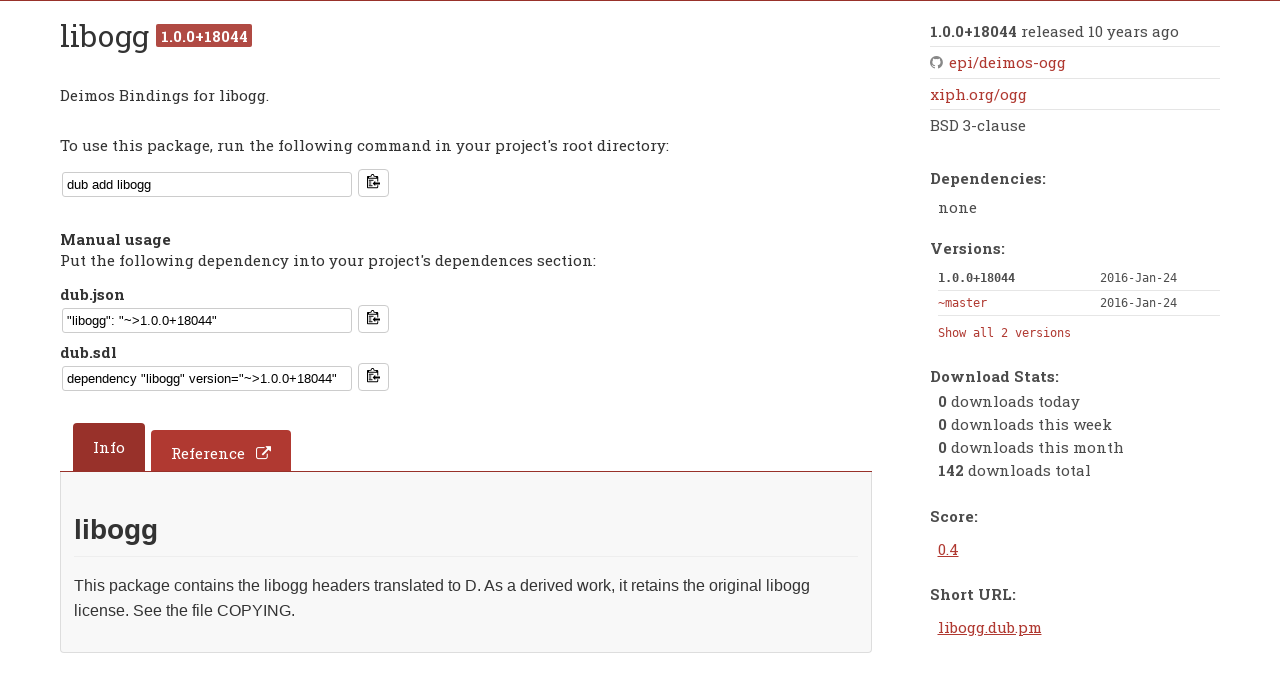

--- FILE ---
content_type: text/html; charset=UTF-8
request_url: https://codemirror.dlang.org/packages/libogg
body_size: 1952
content:
<!DOCTYPE html>
<html>
	<head>
		<link rel="stylesheet" type="text/css" href="../styles/common.css"/>
		<link rel="stylesheet" type="text/css" href="../styles/markdown.css"/>
		<link rel="stylesheet" type="text/css" href="../styles/common.css"/>
		<link rel="stylesheet" type="text/css" href="../styles/top.css"/>
		<link rel="stylesheet" type="text/css" href="../styles/top_p.css"/>
		<link rel="shortcut icon" href="../favicon.ico"/>
		<link rel="search" href="../opensearch.xml" type="application/opensearchdescription+xml" title="DUB"/>
		<meta name="viewport" content="width=device-width, initial-scale=1.0, minimum-scale=0.1, maximum-scale=10.0"/>
		<!-- facebook & co.-->
		<meta property="og:url" content=""/>
		<meta property="og:type" content="article"/>
		<meta property="og:title" content="Package libogg on DUB"/>
		<meta property="og:image" content="/packages/libogg/logo?s=000000000000000000000000"/>
		<meta property="og:description" content="Deimos Bindings for libogg."/>
		<meta property="og:site_name" content="DUB Package Registry"/>
		<meta property="og:locale" content="en_US"/>
		<meta property="article:author"/>
		<!-- twitter-->
		<meta name="twitter:card" content="summary"/>
		<meta name="twitter:site" content="@D_Programming"/>
		<meta name="twitter:url" content="http://codemirror.dlang.org/packages/libogg"/>
		<meta name="twitter:title" content="Package libogg on DUB"/>
		<meta name="twitter:description" content="Deimos Bindings for libogg."/>
		<meta name="twitter:image" content="/packages/libogg/logo?s=000000000000000000000000"/>
		<meta name="theme-color" content="#B03931"/>
		<meta name="format-detection" content="telephone=no"/>
		<meta name="description" content="Deimos Bindings for libogg."/>
		<title>Package libogg version 1.0.0+18044 - DUB - The D package registry</title>
	</head>
	<body id="Home" class="doc">
		<script>document.body.className += ' have-javascript'</script>
		<div id="top">
		</div>
		<div id="content">
			<div class="main">
				<h1>
					libogg <strong class="badge">1.0.0+18044</strong>
				</h1>
				<p>Deimos Bindings for libogg.</p>
				<br/>
				<p>To use this package, run the following command in your project's root directory:</p>
				<div class="clipboard-pkg">
					<div class="clipboard-pkg-row">
						<input id="package-clipboard" value="dub add libogg"/>
						<button class="btn-clipboard" data-clipboard-target="#package-clipboard">
							<img src="/images/clippy.svg" width="13" alt="Copy to clipboard"/>
						</button>
					</div>
				</div>
				<div class="clipboard-manual">
					<p>
						<strong>Manual usage</strong>
						<br/>
						Put the following dependency into your project's dependences section:
					</p>
					<div class="clipboard-pkg">
						<div class="clipboard-pkg-row">
							<label class="clipboard-pkg-title" for="package-clipboard-json">dub.json</label>
							<input id="package-clipboard-json" value="&quot;libogg&quot;: &quot;~&gt;1.0.0+18044&quot;"/>
							<button class="btn-clipboard" data-clipboard-target="#package-clipboard-json">
								<img src="/images/clippy.svg" width="13" alt="Copy to clipboard"/>
							</button>
						</div>
						<div class="clipboard-pkg-row">
							<label class="clipboard-pkg-title" for="package-clipboard-sdl">dub.sdl</label>
							<input id="package-clipboard-sdl" value="dependency &quot;libogg&quot; version=&quot;~&gt;1.0.0+18044&quot;"/>
							<button class="btn-clipboard" data-clipboard-target="#package-clipboard-sdl">
								<img src="/images/clippy.svg" width="13" alt="Copy to clipboard"/>
							</button>
						</div>
					</div>
				</div>
				<div class="subtabsHeader">
					<a class="tab active" href="../packages/libogg?tab=info">Info</a><a class="tab external" href="https://libogg.dpldocs.info/1.0.0+18044/" target="_blank">Reference</a>
				</div>
				<div class="repositoryReadme markdown-body">
					<div><h2 id="libogg"> libogg</h2>
<p>This package contains the libogg headers translated to D.
As a derived work, it retains the original libogg license. See the file COPYING.
</p>
</div>
				</div>
			</div>
			<div class="packageInfo">
				<ul class="unmarkedList">
					<li id="latestVersion">
						<strong>1.0.0+18044</strong> released 10 years ago
					</li>
					<li id="repository">
						<a class="blind github" href="https://github.com/epi/deimos-ogg">epi/deimos-ogg</a>
					</li>
					<li id="homepage">
						<a class="blind" href="https://xiph.org/ogg">xiph.org/ogg</a>
					</li>
					<li id="license">BSD 3-clause</li>
				</ul>
				<dl>
					<dt>Dependencies:</dt>
					<dd class="wrap">
						 none
					</dd><dt>Versions:</dt>
					<dd id="versions">
						<table>
							<tr>
								<td>
									<strong>1.0.0+18044</strong>
								</td>
								<td>
									<span>2016-Jan-24</span>
								</td>
							</tr>
							<tr>
								<td>
									<a class="blind" href="../packages/libogg/~master">
										~master
									</a>
								</td>
								<td>
									<span>2016-Jan-24</span>
								</td>
							</tr>
						</table>
						<span id="showAll">
							<a class="blind" href="../packages/libogg/versions">
								Show all 2 versions
							</a>
						</span>
					</dd>
					<dt>Download Stats:</dt>
					<dd id="stats">
						<ul class="unmarkedList">
							<li>
								<p>
									<strong>0</strong> downloads today
								</p>
							</li>
							<li>
								<p>
									<strong>0</strong> downloads this week
								</p>
							</li>
							<li>
								<p>
									<strong>0</strong> downloads this month
								</p>
							</li>
							<li>
								<p>
									<strong>142</strong> downloads total
								</p>
							</li>
						</ul>
					</dd>
					<dt>Score:</dt><dd id="score" title="0.4&#10;&#10;#downloads / m: 0&#10;#stars: 0&#10;#watchers: 1&#10;#forks: 0&#10;#issues: 0&#10;"><a href="https://dub.pm/develop#package-scoring">0.4</a></dd>
					<dt>
						Short URL:
						<dd>
							<a href="http://libogg.dub.pm" target="_blank">libogg.dub.pm</a>
						</dd>
					</dt>
				</dl>
			</div>
			<script type="application/javascript" src="/scripts/clipboard.min.js"></script>
<script>
	//<![CDATA[
	new Clipboard('.btn-clipboard');
	//]]>
</script>
		</div>
	<script defer src="https://static.cloudflareinsights.com/beacon.min.js/vcd15cbe7772f49c399c6a5babf22c1241717689176015" integrity="sha512-ZpsOmlRQV6y907TI0dKBHq9Md29nnaEIPlkf84rnaERnq6zvWvPUqr2ft8M1aS28oN72PdrCzSjY4U6VaAw1EQ==" data-cf-beacon='{"version":"2024.11.0","token":"e39123fe21a0499a9ec6b33bb7be110c","r":1,"server_timing":{"name":{"cfCacheStatus":true,"cfEdge":true,"cfExtPri":true,"cfL4":true,"cfOrigin":true,"cfSpeedBrain":true},"location_startswith":null}}' crossorigin="anonymous"></script>
</body>
	<script type="application/javascript" src="/scripts/menu.js"></script>
</html>

--- FILE ---
content_type: text/css
request_url: https://codemirror.dlang.org/styles/common.css
body_size: 3913
content:
/* reset all attribute to canonical defaults */
html, body, div, span, applet, object, iframe, h1, h2, h3, h4, h5, h6, p, blockquote, pre, a, abbr, acronym, address, big, cite, code,
del, dfn, em, img, ins, kbd, q, s, samp, small, strike, strong, sub, sup, tt, var, b, u, i, center, dl, dt, dd, ol, ul, li,
fieldset, form, label, legend, table, caption, tbody, tfoot, thead, tr, th, td, article, aside, canvas, details, embed,
figure, figcaption, footer, header, hgroup, menu, nav, output, ruby, section, summary, time, mark, audio, video {
	margin: 0; padding: 0; border: 0; font-size: 100%; font: inherit; vertical-align: baseline; }
/* HTML5 display-role reset for older browsers */
article, aside, details, figcaption, figure, footer, header, hgroup, menu, nav, section { display: block; }
body { line-height: 1; }
ol, ul { list-style: none; }
blockquote, q { quotes: none; }
blockquote:before, blockquote:after, q:before, q:after { content: ''; content: none; }
table { border-collapse: collapse; border-spacing: 0; }

/********************/
/* GENERAL          */
/********************/

body {
	font-family: 'Lucida Sans Unicode', 'Lucida Grande', sans-serif;
	font-size: 10pt;
	line-height: 12pt;
	background-color: #fff;
}

p  {
	margin-bottom: 6pt;
}

strong { font-weight: bold; }
em { font-style: italic; }

code {
	border: 1px solid #eee;
	padding: 1pt 2pt 0.5pt 2pt;
}

pre.code, pre > code {
	display: block;
	border: 1px solid #e0e0e0;
	margin: 6pt 0;
	padding: 3pt;
	background-color: #F4F4F4;
    -moz-tab-size: 4;
    -o-tab-size:   4;
    tab-size:      4;
}

dd { margin-left: 18pt; margin-top: 3pt; margin-bottom: 6pt; }

.nobreak { white-space: nowrap; }

.dull { color: #888; font-style: italic; }

/********************/
/* HEADER           */
/********************/

a.blind {
	text-decoration: none;
}

p.error, li.error, span.error {
	color: red;
}

p > span.repoError {
	color: red;
	display: none;
}

p > input:invalid + span.repoError {
	display: block;
}

p.warn {
	color: #ffa000;
}

#profile {
	margin-right: 6pt;
	text-align: right;
	float: right;
}

#profile a {
	color: black;
}

#title {
	display: inline-block;
	margin-left: 8pt;
	vertical-align: bottom;
}

#title > h1 {
	margin-top: 6pt;
}


/********************/
/* CONTENT          */
/********************/

div#content {
	padding: 0.01em;
	clear: both;
}

h1 {
	font-size: 18pt;
}

h2 {
	margin-top: 24pt;
	margin-bottom: 12pt;
	font-size: 150%;
}

h3 {
	margin-top: 18pt;
	margin-bottom: 9pt;
	font-size: 120%;
	font-style: italic;
}

#content ul {
	list-style: circle outside;
	margin-left: 18pt;
}

#content ul li {
	margin-bottom: 3pt;
}

#content table {
	width: 100%;
	margin: 9pt 0pt;
}

#content td, #content th {
	border: 1px dotted #98312A;
	padding: 3pt;
}
#content th {
	background-color: #B03931;
	color: #eee;
	text-align: left;
	font-weight: bold;
}

#content th.center, #content td.center {
	text-align: center;
}

/* sortable table headers */
#content th a { color: #eee; text-decoration: none; }
#content th a:hover { text-decoration: underline; }
#content th.selected:after { content: " ↕"; }

#content table.form { width: auto; }
#content table.form th { border: none; background: none; }
#content table.form td { border: none; }

.category-icon {
	display: inline-block;
	width: 16px;
	vertical-align: middle;
	font-family: "fontello";
	text-align: center;
	margin-right: 4px;
	color: #664949;
}

.category-icon.application {
	color: #505692;
}

.subtabsHeader {
	margin-top: 1em;
	border-bottom: 1px #98312A solid;
	padding: 0 10pt;
	white-space: nowrap;
	overflow-x: auto;
	overflow-y: visible;
}

.subtabsHeader > a.tab {
	text-decoration: none;
	color: white;
}

.subtabsHeader > .tab {
	display: inline-block;
	padding: 10pt 15pt;
	background-color: #B03931;
	border-top-left-radius: 4px;
	border-top-right-radius: 4px;
	margin-right: 4pt;
	vertical-align: bottom;

	margin-top: 5pt;
	padding-bottom: 5pt;
	transition: margin-top 0.1s ease-out, padding-bottom 0.1s ease-out, background-color 0.1s ease-out;
}

.subtabsHeader > .tab.active, .subtabsHeader > .tab:hover, .subtabsHeader > .tab:focus {
	margin-top: 0;
	padding-bottom: 10pt;
	background-color: #98312A;
}

.subtabsHeader > .tab.external::after {
	content: " \f08e"; /* link-ext */
	font-family: fontello;
}

.subtabsHeader > .tab::after {
	padding-left: 0.5em;
	font-family: "fontello";
}

.subtabsHeader + div.repositoryReadme, section.pkgconfig {
	margin-top: 0;
	padding: 10pt;
	background-color: #F8F8F8;
	border: 1px solid #ddd;
	border-top: none;
	border-bottom-left-radius: 4px;
	border-bottom-right-radius: 4px;
}

@media (max-width: 600px) {
	.subtabsHeader > .tab {
		display: block;
		padding: 1em;
		border-radius: 0;
		margin-right: 0;
		margin-top: 0;
	}

	.subtabsHeader > .tab.active, .subtabsHeader > .tab:hover, .subtabsHeader > .tab:focus {
		padding: 1em;
		background-color: #98312A;
	}

	.subtabsHeader {
		overflow: inherit;
		border: none;
		padding: 0;
	}

	.subtabsHeader > .tab:first-child {
		border-top-left-radius: 4px;
		border-top-right-radius: 4px;
	}

	.subtabsHeader > .tab:last-child {
		border-bottom-left-radius: 4px;
		border-bottom-right-radius: 4px;
	}

	.subtabsHeader > .tab:not(.active) {
		border: 1px #98312A solid;
	}

	.subtabsHeader + div.repositoryReadme, section.pkgconfig {
		border-top-left-radius: 4px;
		border-top-right-radius: 4px;
		margin-top: 10pt;
		border-top: 1px solid #ddd;
	}
}

#content ul.pageNav.perPage:before {
	content: "Per Page: ";
	display: inline;
}
#content ul.pageNav {
	list-style: none;
	padding: 0;
	margin: 0;
}
ul.pageNav li {
	display: inline-block;
	margin-right: 0.4em;
}
ul.pageNav li.selected {
	font-weight: bold;
	border: 1px solid #ddd;
	background-color: #f0f0f0;
	padding: 0 2pt;
}

div#content {
	margin: 0 auto;
	margin-top: 1em;
}

@media (max-width: 768px) {
	div#content, div#top > .helper { margin: 0 1em; }
}

@media (min-width: 768px) {
	div#content, div#top > .helper { width: 740px; }
}

@media (min-width: 992px) {
	div#content, div#top > .helper { width: 960px; }
}

@media (min-width: 1200px) {
	div#content, div#top > .helper { width: 1160px; }
}

/********************/
/* Buttons          */
/********************/

button {
	color: #333;
	background: white;
	border: 1px solid #CCC;
	border-radius: 4px;
	padding: 0.3em 0.6em;
	display: inline-block;
	text-decoration: none;
	cursor: pointer;
}

button.primary {
	color: white;
	font-weight: bold;
	background: #B03931;
	border-color: #98312A;
}

button.primary:hover, button.primary:focus {
	background: #742620;
	border-color: #943029;
}

/*********************/
/* PACKAGE CLIPBOARD */
/*********************/

.clipboard-pkg {
	padding-top: 5px;
}

.clipboard-pkg-row input {
	width: 280px;
	background: #fff;
	color: #000;
	border: 1px solid #ccc;
	border-radius: 3px;
	padding: 4px;
	margin: 2px;
}

/********************/
/* COPY SHIELDS     */
/********************/

#copy-shields div {
	padding-left: 10px;
}

#copy-shields .img-wrapper {
	width: 140px;
	display: inline-block;
	padding-left: 5px;
	vertical-align: middle;
}

#copy-shields input {
	width: 280px;
}

/********************/
/* MANUAL CLIPBOARD */
/********************/

.clipboard-manual {
	margin: 2em 0;
}

.clipboard-manual .clipboard-pkg-title {
	display: block;
	font-weight: bold;
}

.clipboard-manual .clipboard-pkg-row {
	margin-bottom: 0.5em;
}

@media only screen and (min-width: 54em) {
	div.main {
		float: left;
		position: relative;
		width: 70%;
	}

	div.packageInfo {
		float: right;
		width: 25%;
	}
}

img.packageLogo {
	float: right;
	max-width: 150px;
	max-height: 150px;
	margin: 0 0 1em 1em;
}

@media only screen and (max-width: 480px) {
	img.packageLogo {
		display: block;
		float: none;
		max-width: 100%;
		max-height: 220px;
		margin: 1em auto;
	}
}

div.packageInfo {
	text-align: left; /* override justify */
}

div.packageInfo > *:first-child {
	margin-top: 0 !important;
}

div.packageInfo > ul {
	margin-left: 0 !important;
	margin-bottom: 1.5em;
}

div.packageInfo > * {
	color: rgba(0,0,0,0.7);
	line-height: 2em;
}

div.packageInfo > p,
div#versions,
div#versions > p {
	margin-top: 0 !important;
	margin-bottom: 0.5em !important;
}

ul.unmarkedList > li {
	white-space: nowrap;
	overflow: hidden;
	text-overflow: ellipsis;
}

ul.unmarkedList > li {
	list-style: none;
	border-bottom: 1px solid rgba(0,0,0,0.1);
	margin-bottom: 0 !important;
}

ul.unmarkedList > li:last-child {
	border-bottom: 0;
}

ul.unmarkedList > li:hover,
.wrap {
	overflow: visible !important;
	text-overflow: inherit !important;
	white-space: normal !important;
}

.wrap {
	line-height: 1.5em !important;
}

.wrap span {
	white-space: nowrap;
}

div.packageInfo > dl > dt {
	font-weight: bold;
}

div.packageInfo > dl > dt:not(:first-child) {
	padding-top: 0.5em;
}

div.packageInfo > dl > dd {
	padding: 0.25em 0 0.25em 0.5em;
	margin: 0;
	margin-bottom: 0.2em;
}

div.packageInfo > dl > dd > ul.authors {
	margin-left: 0 !important;
	padding: 0;
}

div.packageInfo > dl > dd > ul.authors > li {
	margin-bottom: 4pt;
}

div.packageInfo > .actions {
	margin-bottom: 2em;
}

div.packageInfo > .actions > .detail {
	color: rgba(0, 0, 0, 0.54);
	text-align: center;
	text-overflow: ellipsis;
	overflow: hidden;
	white-space: nowrap;
}

div.packageInfo > .actions > .detail:hover {
	text-overflow: unset;
	overflow: visible;
	white-space: normal;
}

div.packageInfo > .actions > a > button {
	padding: 0.7em 0;
	width: 100%;
	margin-bottom: 5pt;
}

div.packageInfo > .actions > a + p.detail {
	margin-top: 0;
	line-height: 1em;
}

#repository a:before {
	font-family: "fontello";
	color: #888;
	content: "\f121";
	padding-right: 0.4em;
}
#repository a.bitbucket:before { content: "\f171"; }
#repository a.github:before { content: "\f09b"; }
#repository a.gitlab:before { content: "\f296"; }

#stats ul li {
	line-height: 1em;
	border-style: none;
	margin-bottom: 0;
}
#stats ul {
	margin: 0;
}

#versions strong {
	margin: 0;
}
#versions table,
#showAll{
	line-height: 1em;
	margin: 0;
	font-family: monospace;
}

#versions td {
	padding: 0.5em 0;
	width: 1%;
	border: none;
	border-bottom: 1px solid rgb(230,230,230);
}

.badge {
	background-color: #B04A43;
	color: #FFF;
	font-size: 50%;
	border-radius: 2px;
	vertical-align: 30%;
	padding: 0.1em 0.3em;
}

.light { opacity: 0.8; }

.inputForm {
	margin: 0 auto 0 0;
	max-width: 30em;
	text-align: left;
}

.inputForm.wide {
	max-width: unset;
}

.inputForm h1 p {
	font-size: 0.5em;
}

.inputForm select,
.inputForm input {
	box-sizing: border-box;
	width: 100%;
	padding: 1em;
	border: 1px solid #ccc;
	background-color: #fff;
	color: #000;
	border-radius: 2px;
}

.inputForm label {
	font-weight: bold;
}

.inputForm label.checkbox {
	padding: 0.5em 0;
	padding-left: 2em;
	display: block;
	font-weight: unset;
}

.inputForm label.checkbox > input {
	margin-left: -2em;
	display: inline-block;
	width: unset;
}

.inputForm form p {
	margin-bottom: 1em;
}

.inputForm button {
	padding: 1em;
	margin-top: 1em;
	color: #fff;
	background-color: #5cb85c;
	border-color: #4cae4c;
}

.inputForm button.danger {
	background-color: #943029;
	border-color: #872c25;
	padding: 0.5em;
	margin-top: 0.5em;
}

.inputForm button:disabled {
	background-color: #888;
	border-color: #666;
	cursor: default;
}

.inputForm td > input[type="checkbox"] {
	margin: 0;
}

@media (min-width: 600px) {
	.responsive-text .short {
		display: none;
	}
}
@media (max-width: 600px) {
	.responsive-text .long {
		display: none;
	}
}

#shared-users tr.to-remove {
	text-decoration: line-through;
	opacity: 0.5;
}

.redAlert {
	margin: 0.5em 0;
	border-radius: 2px;
	padding: 1em;
	color: #a94442;
	border: 1px solid #ebccd1;
}

.packageList .error {
	color: #a94442;
}

@media (max-width: 992px) {
	.packageList .row {
		padding: 1em 0;
		border-bottom: 1px solid rgba(0,0,0,0.1);
	}

	.packageList .row .cell:first-child {
		font-size: 1.3em;
	}
}

@media (min-width: 992px) {
	.packageList { display: table; }
	.packageList .row {
		display: table-row;
	}
	.packageList .row .cell:first-child {
		padding-right: 1em;
		white-space: nowrap;
	}
	.packageList .row .cell {
		display: table-cell;
		padding: 0.3em 0;
		border-bottom: 1px solid rgba(0,0,0,0.1);
	}
}

/********************/
/* PACKAGE ADMIN    */
/********************/

section.pkgconfig:after
{
	content: "";
	display: block;
	clear: both;
}

section.pkgconfig hr
{
	border: none;
	height: 1px;
	background-color: #ddd;
	margin: 1em 0;
}

section.pkgconfig#tab-general .sideways
{
	display: flex;
	flex-direction: row;
}

section.pkgconfig#tab-general aside
{
	flex-shrink: 0;
	flex-grow: 0;

	display: block;
	width: 100%;
	max-width: 256px;
	float: left;
	margin-right: 1em;

	padding-right: 1em;
	border-right: 1px solid #ddd;
}

section.pkgconfig#tab-general aside .inputForm
{
	position: relative;
}

section.pkgconfig#tab-general aside .deleteLogo
{
	position: absolute;
	top: 2pt;
	right: 2pt;
	width: 2rem;
	height: 2rem;
	padding: 0;
	margin: 0;
}

section.pkgconfig#tab-general aside .deleteLogo button
{
	width: 2rem;
	height: 2rem;
	padding: 0;
	margin: 0;
	border-radius: 1.5em;
	font-family: "fontello";
	border: none;
	box-shadow: 0 2px 5px rgba(0, 0, 0, 0.2);
	transition: background-color 0.05s ease-out;
}

section.pkgconfig#tab-general aside .deleteLogo button:hover
{
	background-color: #F47069;
}

section.pkgconfig#tab-general section.contents
{
	flex-shrink: 1;
	flex-grow: 1;

	display: block;
	float: left;
}

section.pkgconfig#tab-general img.packageLogo {
	float: none;
	display: block;
	outline: 1px solid rgba(0, 0, 0, 0.5);
	max-width: 100%;
	max-height: 256px;
	margin: 0 auto;
}

section.pkgconfig h3 {
	margin: 1em 0 0.5em 0;
	font-style: normal;
}

section.pkgconfig.js h2:first-child + h3,
section.pkgconfig section > h3:first-child,
section.pkgconfig section > :first-child > h3:first-child,
section.pkgconfig hr + h3,
section.pkgconfig hr + * > h3:first-child {
	margin-top: 0;
}

@media (max-width: 600px) {
	section.pkgconfig#tab-general .sideways {
		flex-direction: column;
	}

	section.pkgconfig#tab-general aside {
		padding-right: 0;
		border-right: none;
	}

	section.pkgconfig#tab-general .sideways > * {
		float: none;
		margin: 1em auto;
	}
}

/**
Front page package item listing for
responsive "Most popular" / "Recently added" / "Newly added" section
*/

#front-packages {
	display: flex;
	flex-wrap: wrap;
	justify-content: space-between;
}

@media (min-width: 750px) {
	#front-packages > div {
		padding: 4px;
	}
	#front-packages .front-page-package-list {
		width: 350px;
	}
}

#front-packages .front-page-package-list {
	list-style-type: none;
	padding: 0;
	margin: 0;
}

@media (max-width: 750px) {
	#front-packages .front-page-package-list .dub-package-card {
		width: 100%;
	}
	#front-packages > div {
		max-width: 95%;
	}
}

#top-scored > a, #top-added > a, #top-updated > a {
	font-size: 1.4em;
	text-decoration: none;
	padding-bottom: 10px;
	display: block;
}

/**
Individual DUB package CSS definitions
*/

#front-packages .dub-package-card {
	border-radius: 5px;
	box-shadow: 0 2px 5px #d7d3d1;
	padding: 14px;
	margin-top: 20px;
	overflow: hidden;
	text-overflow: ellipsis;
}

#front-packages .dub-package-logo,
#front-packages .dub-package-name,
#front-packages .dub-package-version {
	display: inline-block;
}
#front-packages .dub-package-name {
	font-size: 1.3em;
}
#front-packages .dub-package-version {
	background-color: #B03931;
	border-radius: 2px;
	color: white;
	font-size: 0.8em;
	padding: 2px;
	padding-left: 4px;
	padding-right: 4px;
	margin-left: 5px;
}

#front-packages .dub-package-logo {
	float: left;
	padding-right: 10px;
	max-height: 80px;
	max-width: 80px;
}
#front-packages .dub-package-logo img {
	max-width: 64px;
	max-height: 64px;
}

#front-packages .dub-package-second-line {
	font-size: 0.8em;
	color: grey;
	border-top: 1px solid #80808075;
    margin-top: 5px;
    padding-top: 5px;
}

#front-packages .dub-package-desc {
	height: 4.3em;
	overflow: hidden;
}

#front-packages .dub-package-date {
	display: inline-block;
}
#front-packages .dub-package-author {
	display: inline-block;
	white-space: nowrap;
	overflow: hidden;
	text-overflow: ellipsis;
	max-width: 150px;
	font-size: 0.8em;
	color: grey;
}

#top-updated .dub-package-author,
#top-added .dub-package-author {
	float: right;
}
#front-view-all-btn {
	text-align: right;
}
